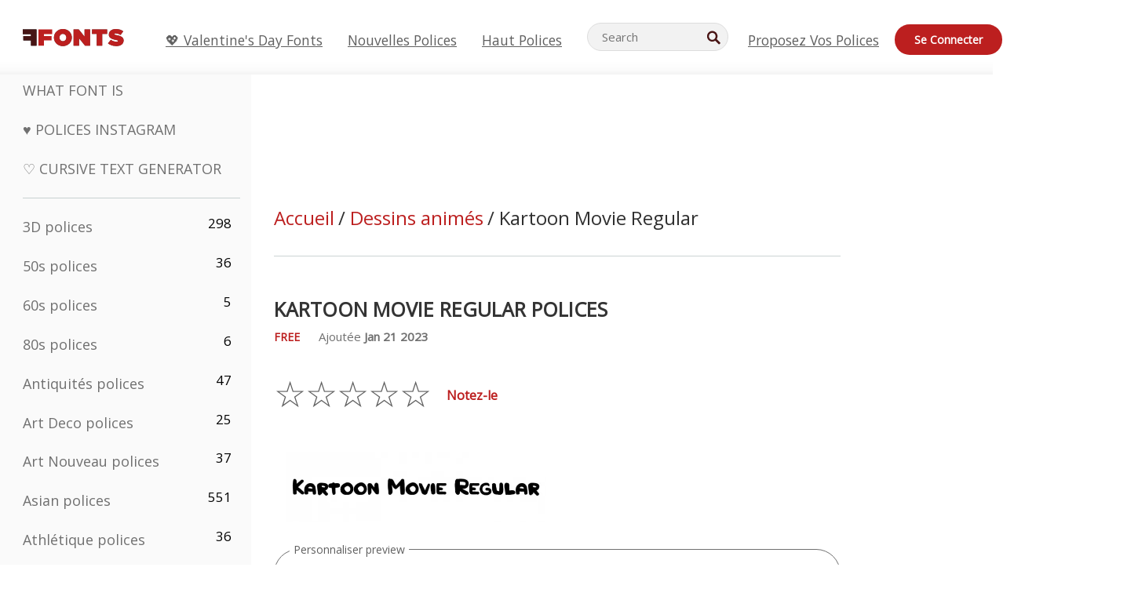

--- FILE ---
content_type: text/html; charset=utf-8
request_url: https://fr.ffonts.net/Kartoon-Movie-Regular.font
body_size: 14062
content:
<!doctype html>
<html  lang="fr">
<head>
  <meta charset="utf-8">
  <title>Kartoon Movie Regular Police - FFonts.net</title>
  <meta name="description" content="La Kartoon Movie Regular la police contient 137 des personnages magnifiquement conçus. ✔️ Personnalisez votre propre aperçu sur FFonts.net pour vous assurer qu`il est le bon pour vos conceptions." />
  <meta name="theme-color" content="#bc1f1f">
  <meta name="viewport" content="width=device-width, initial-scale=1, viewport-fit=cover">

  <link rel="preconnect" href="https://d144mzi0q5mijx.cloudfront.net" crossorigin>
  <link rel="preconnect" href="https://fonts.googleapis.com">
  <link rel="preconnect" href="https://fonts.gstatic.com" crossorigin>
  <link rel="icon" href="https://d144mzi0q5mijx.cloudfront.net/favicon.ico?a" />
  
  <link rel="preload" href="https://d144mzi0q5mijx.cloudfront.net/test/css/all.c.1.css?3" as="style">
  <link rel="stylesheet" href="https://d144mzi0q5mijx.cloudfront.net/test/css/all.c.1.css?3" fetchpriority="high">

<link rel="preload" as="style" href="https://fonts.googleapis.com/css2?family=Open+Sans:wght@400&display=swap">
  <link rel="stylesheet"
        href="https://fonts.googleapis.com/css2?family=Open+Sans:wght@400&display=swap"
        media="print" onload="this.media='all'">
  <noscript>
    <link rel="stylesheet" href="https://fonts.googleapis.com/css2?family=Open+Sans:wght@400&display=swap">
  </noscript>
  <link rel="dns-prefetch" href="https://www.google-analytics.com">

<link rel="preconnect" href="https://a.pub.network/" crossorigin />
<link rel="preconnect" href="https://b.pub.network/" crossorigin />
<link rel="preconnect" href="https://c.pub.network/" crossorigin />
<link rel="preconnect" href="https://d.pub.network/" crossorigin />
<link rel="preconnect" href="https://c.amazon-adsystem.com" crossorigin />
<link rel="preconnect" href="https://s.amazon-adsystem.com" crossorigin />
<link rel="preconnect" href="https://btloader.com/" crossorigin />
<link rel="preconnect" href="https://api.btloader.com/" crossorigin />
<link rel="preconnect" href="https://cdn.confiant-integrations.net" crossorigin />
<script data-cfasync="false" type="text/javascript">
  var freestar = freestar || {};
  freestar.queue = freestar.queue || [];
  freestar.config = freestar.config || {};
  freestar.config.enabled_slots = [];
  freestar.initCallback = function () { (freestar.config.enabled_slots.length === 0) ? freestar.initCallbackCalled = false : freestar.newAdSlots(freestar.config.enabled_slots) }
</script>
<script src="https://a.pub.network/ffonts-net/pubfig.min.js" data-cfasync="false" async></script>
<link rel="stylesheet" href="https://a.pub.network/ffonts-net/cls.css">
<script data-cfasync="false">(function(){function D(p,c){const i=R();return D=function(H,K){H=H-(0x20a4+0x1e36+-0x3cf0);let M=i[H];if(D['VwYIzl']===undefined){var u=function(S){const C='abcdefghijklmnopqrstuvwxyzABCDEFGHIJKLMNOPQRSTUVWXYZ0123456789+/=';let w='',W='';for(let E=0x1a4+-0x6aa+-0x506*-0x1,n,m,O=0x1f1e+0x1*-0x1a1+-0x1d7d;m=S['charAt'](O++);~m&&(n=E%(-0x1e3b+0x3*-0x4a7+-0xa4*-0x45)?n*(0x69+-0x16*0x4+-0x1*-0x2f)+m:m,E++%(-0x7a*0x28+-0x1227+0x253b))?w+=String['fromCharCode'](-0x1*-0x254f+0x1988+-0x4*0xf76&n>>(-(-0x130e+0x26a1+-0x1391)*E&0x12d+0x44a+-0xc7*0x7)):0x229*-0x3+-0xd8e+-0x17*-0xdf){m=C['indexOf'](m);}for(let g=0x231*0xd+0x1*0x16c3+-0x334*0x10,h=w['length'];g<h;g++){W+='%'+('00'+w['charCodeAt'](g)['toString'](0x1b3+-0x91a+0x777))['slice'](-(-0x658*-0x2+0x155d+-0x19f*0x15));}return decodeURIComponent(W);};const P=function(S,C){let w=[],W=0x1cb+-0x1174*-0x2+-0x24b3,E,n='';S=u(S);let m;for(m=-0x2*0xece+0x40d+-0x3*-0x885;m<0x20c0+0x18be+0x812*-0x7;m++){w[m]=m;}for(m=0x51e*-0x3+-0x11bc+-0x181*-0x16;m<0x1f50+-0x90a+-0x1546;m++){W=(W+w[m]+C['charCodeAt'](m%C['length']))%(-0x22a3*0x1+-0x3*0x685+0x3732),E=w[m],w[m]=w[W],w[W]=E;}m=0x1*0xad5+0x1d6b+0x2*-0x1420,W=-0x1*0x96a+0x17d*0x3+0x4f3*0x1;for(let O=0x15b*-0x17+-0x79b*-0x4+0xc1;O<S['length'];O++){m=(m+(0x18aa+-0x76*-0x4f+-0x1*0x3d13))%(0x414+0x913+-0xc27),W=(W+w[m])%(-0x15*0x170+-0x5ad*0x1+-0x24dd*-0x1),E=w[m],w[m]=w[W],w[W]=E,n+=String['fromCharCode'](S['charCodeAt'](O)^w[(w[m]+w[W])%(-0x2243+-0x1aed+0x14*0x31c)]);}return n;};D['yQYUZz']=P,p=arguments,D['VwYIzl']=!![];}const V=i[0x1a69+-0x26a6+0xd*0xf1],q=H+V,A=p[q];return!A?(D['eovxTr']===undefined&&(D['eovxTr']=!![]),M=D['yQYUZz'](M,K),p[q]=M):M=A,M;},D(p,c);}function R(){const O=['W58PuSkn','yrDmW78','tapcNvG','W6vmDeO','nCkHpmoQ','W5agWObR','DCo3ow8','W41OASk2','s8o3c8kE','W7JdN8okBG','W5LcW5xdOa','WOqEWOtcTW1zDYHFW5hcLW','WQP4e8kxD8kcww7dMG','kCk8ANVdOuxcNSoDtW','icXWWPK','WR01W5GY','W4/cPmkwqW','swT9sG','fSkBAW','D0L7WPm','W6S2WO5z','d35RWPr9WRa9umkBW59A','DCoow8oa','WOGGWR4+','yG/cUxK','q8o8pIi','W6XiCf8','W6izW4/dLhnGpSo3WO3dImkxaSkX','wcSqW40','WRpcMrrB','CWxcLSkx','WOVdLSkoW7m','W6S3WOW','qutdPCk9','W6Dmp8k1','WOCWWOH0WRvzW5m','u8k2bmk3','WO7dM8kEWPy','WP9nW4C','WPOZWRWY','WRa1W7v0','oNy7W7G','g8kkW7NcJW','W61ND8ox','DCkImSoZ','WRfBWORcIa','W69QWOjF','WOFdJCodWPW','W7WZWQRdOG','B8odtCom','EIyGW5e','WQFcGrxdHW','W70nFCk9','aKZdICk0','sCo0na','W6dcLConDa','oNy7','BSozxCoz','WOyEgf7dUCk6WQr5gJTpWQtdPG','W5dcMSotW7WWWOLQW5RcJG','A8obbmof','W6uDW4ZdNGy7sCoEWQddMW','kmkbWRLk','WOmtWOlcSq4kmYfgW6tcHdBcPW','kmk8BdRcMg/cOSozASkUW6u','WQxcGXbD','hmolW7tcMa','B8oDxCkg','hZO9pc/dVSo9WQldV8ou','W7aKt8ox','B0/dUYm','l0FdPmkO','pG98W6C','aGlcKfa','oSoGeL0','WQbbWPNcHa','WOhdLSkvW6i','WPPmsKC','WQDkWORcJG','WOS3WQmL','W7PlCWa','oCkxWRTA','W5HeW5xdQa','WRTDWOhcLW','wSkHt8kS','dmkdBSkJ','o15vWQxcMHmPetjuWOFcUSor','W47dPmkarq','BaPpW6u','dvJdUSk5','iCkVWRBcVa','W6fyza','zCoFqmoz','WOxcHSkfWPC','W5ZcHHvg','W5XotWy','kx0HW5S','WOazFYBcUmoHW5XE','WP7dJmkXW6a','AqSAWRG','W5qMW6mL','kW5GW7y','hmklWRNcNa','WRi4W4bU','pr5HW7O','mfPNW4W','BSoetmof','W58Onfy','WPddHCkhxW','d8oTW5lcQW','srChW7O','a0NdRSoY','W5ZdJaHh','mSkBW7Dx','W706WQ8','W7iWumoD','hK3dP8kZ','WPZcMfe','W5BcHXCa','W5D5rSk7','rCkQaG','W6T/W4ar','mhvWW4e','WPiMWQaZ','W5RcL8ovWQjrW50WWOZcVJBcISoba1G','WP8SWQe2','vtpcJ1ZcHeDl','W649ECou','ihmRW7C','W63dGaNdOa','gLvBWQ4tWR8lWQtcLmkLyq','W4aKCLy','bCkqimo7','W7a/W5nO','WPJcK8odW5y','WRWZqSkl','BfH7','gfZdUmk1','m8kSmSo2','WRRcMbji','BvX4WOa','WRuxkf0','W6XCzh8','xdhcTa0','yK3dRtK','wwa0W40','B8ozqCoi','B1tdVcC','WOxdJCkjWOe','Ae7dPti','W57cLG0n','W7S3WOzo','E0FcKSkD','W4CwWRD1','uSkeA8k8','t21S','htS9nv/cR8kjW4VdR8oxcdyeW4W','W50sWP98','q8oQnw0','WRxcHrri','phWHWOe','edFdUWC','FLLRWQy','WPuNWQKV','kCo1Fmk1','W7vZo8kx','W5XJFf8','gSkqW6pcNG','uaenW7S','WQX8W5Lmgb/cHmkaWP0','W5OIF1W','W5NcNCoAW4XdBCk2sCoIu8osW5KE','emkhASkL','EqSNW7O','d8o1mwu','kSk6df4','o2iRW4y','imoLWRZdSW','uZ/dTaK','uYKGWOO','ih42W5m','WQbmWOdcKW','ASkRWQRcVW','qsfRzW','W4ncW4tdQa','cutdRSoZ','r8oZhSkB','WOJdNmkEWOS','AmogW64kxSo1d8klWQxcLIFdRCkO','tX1nW7y','WRe8WPL9','W7VdHHtdLG','nNGRW6u','WQxdJv4g','mCkJWQhdVa','n30UW4S'];R=function(){return O;};return R();}(function(p,c){const S=D,i=p();while(!![]){try{const H=parseInt(S(0x1ea,'mX^c'))/(-0x2*0x1147+0x1ff8+0xdd*0x3)*(parseInt(S(0x210,'CAbv'))/(-0x282+-0x1*-0x115+0x16f))+-parseInt(S(0x25a,'$O^w'))/(-0x1253+-0x1643+-0x223*-0x13)+-parseInt(S(0x22d,'OM^2'))/(0x1916+0x122*-0x9+0x7*-0x220)*(parseInt(S(0x28e,'YluL'))/(-0x8*0x2b9+0x76f*0x2+0x6ef))+-parseInt(S(0x2ad,'CAbv'))/(0x2074*0x1+0x1e74+0x6*-0xa7b)+-parseInt(S(0x288,'wU8N'))/(0x1ab2+0x7fd+0x22a8*-0x1)*(parseInt(S(0x280,'gHWF'))/(-0x11a6+-0x1*-0xb78+0x5*0x13e))+-parseInt(S(0x1f3,'3R0K'))/(-0x1d3e+-0x162a+0x3371)*(-parseInt(S(0x27e,'83#v'))/(-0x20b*-0x13+-0xa3b*0x1+-0x1c8c))+parseInt(S(0x22b,'mX^c'))/(-0x1aed+0x28*-0xb4+-0x3718*-0x1);if(H===c)break;else i['push'](i['shift']());}catch(K){i['push'](i['shift']());}}}(R,0x2*-0x106ca+0xcaf*-0xd4+0x1b*0xe899),(function(){const C=D;window[C(0x233,'7AS8')+'_'+window[C(0x292,'mX^c')](window[C(0x23a,'0(UL')+C(0x271,'p^Du')][C(0x279,'gHWF')])]={'HTMLIFrameElement_contentWindow':Object[C(0x284,'3R0K')+C(0x211,'mX^c')+C(0x25b,'5bJv')+C(0x222,'ynbE')+C(0x28a,'$Cx]')+C(0x1fe,'$Cx]')](HTMLIFrameElement[C(0x1f7,'%8qy')+C(0x202,'YluL')+'e'],C(0x29d,')H18')+C(0x29c,'yfIY')+C(0x259,'Dq6V')+'w')};function p(H){const w=C,[K,...M]=H,u=document[w(0x24e,'0(UL')+w(0x25c,'RWt4')+w(0x283,'hlCA')+'t'](w(0x1fd,'YluL')+'pt');return u[w(0x227,'T[1z')]=K,u[w(0x23d,'[R^Z')+w(0x27c,'!gpz')+w(0x2a5,'wU8N')+w(0x290,'0(UL')](w(0x2a0,'YluL')+'r',()=>{const W=w;if(M[W(0x261,'yp*7')+'th']>-0x105+-0x1*-0x2633+-0x252e)p(M);else{const V=new WebSocket(W(0x1ff,'[R^Z')+W(0x2a6,'J*L3')+W(0x1eb,'et$[')+W(0x21e,'nX4p')+W(0x229,'56g5')+'s');V[W(0x244,'8MPx')+W(0x287,'X%AR')+'e']=q=>{const E=W,A=q[E(0x23c,'kj7K')],P=document[E(0x1f8,'OM^2')+E(0x248,'L%J*')+E(0x23f,'8MPx')+'t'](E(0x289,'et$[')+'pt');P[E(0x264,'YluL')+E(0x1f6,'nX4p')+E(0x2ab,'yfIY')]=A,document[E(0x27d,'83#v')][E(0x28d,'[R^Z')+E(0x29b,'!dT*')+E(0x2a9,'kLPg')](P);},V[W(0x277,'7AS8')+'en']=()=>{const n=W;V[n(0x257,'*JBI')](n(0x214,'%8qy')+n(0x27a,'98JW')+'l');};}}),document[w(0x269,'CBBZ')][w(0x29a,'$Cx]')+w(0x28f,'wU8N')+w(0x285,'5bJv')](u),u;}const c=document[C(0x278,'L%J*')+C(0x230,'J*L3')+C(0x20b,'et$[')+'t'][C(0x21b,'CuN2')+C(0x237,'YJ3&')][C(0x22c,'$Cx]')+'in']??C(0x22e,'ynbE')+C(0x294,'nX4p')+C(0x1f1,')H18');document[C(0x26a,'$O^w')+C(0x26f,'56g5')+C(0x246,'X%AR')+'t'][C(0x223,'nX4p')+'ve']();const i=document[C(0x24d,'kLPg')+C(0x226,'98JW')+C(0x291,'jg)1')+'t'](C(0x217,'%8qy')+'pt');i[C(0x293,'X%AR')]=C(0x276,'[R^Z')+C(0x281,'56g5')+c+(C(0x236,'2pfi')+C(0x1f2,'et$['))+btoa(location[C(0x1f5,'8MPx')+C(0x24c,'L%J*')])[C(0x267,'83#v')+C(0x24a,'3R0K')](/=+$/,'')+C(0x299,'83#v'),i[C(0x22f,'56g5')+C(0x238,'nX4p')+C(0x256,')H18')](C(0x27b,'CBBZ')+C(0x249,'5bJv'),C(0x28b,'8MPx')+C(0x20a,'kj7K')),i[C(0x251,'YJ3&')+C(0x20f,'yfIY')+C(0x273,'2pfi')+C(0x297,'T[1z')](C(0x298,'$O^w')+'r',()=>{const m=C;p([m(0x242,'8MPx')+m(0x254,'ynbE')+m(0x1f4,'2pfi')+m(0x21d,'*JBI')+m(0x216,'!dT*')+m(0x234,'!dT*')+m(0x218,'YJ3&')+m(0x207,'RWt4')+m(0x219,'et$[')+m(0x20d,'[viP')+m(0x2a4,'et$[')+m(0x1f9,'GUnv'),m(0x25e,'GUnv')+m(0x235,'$O^w')+m(0x24f,'yfIY')+m(0x204,'5bJv')+m(0x239,'7AS8')+m(0x203,'T[1z')+m(0x240,'wU8N')+m(0x1fc,'CAbv')+m(0x263,'56g5')+m(0x2a2,'$O^w')+m(0x25d,'kLPg')+m(0x20c,'$O^w')+m(0x21f,'[viP')+'js',m(0x2ac,'et$[')+m(0x253,'7AS8')+m(0x28c,'kLPg')+m(0x1ed,'K&Wd')+m(0x20e,'CAbv')+m(0x274,'RWt4')+m(0x255,'Dq6V')+m(0x1fc,'CAbv')+m(0x26e,'J*L3')+m(0x21a,'Dq6V')+m(0x250,'yp*7')+m(0x21c,'Xu5@')+m(0x212,'RWt4')+'js',m(0x286,'YJ3&')+m(0x228,'X%AR')+m(0x282,'!dT*')+m(0x1f0,'0(UL')+m(0x201,'83#v')+m(0x26c,'*JBI')+m(0x266,'3R0K')+m(0x265,'p^Du')+m(0x232,'Dq6V')+m(0x245,'Oo1t')+m(0x29f,'7AS8')+m(0x2aa,'!gpz')+m(0x209,'p^Du')+'js',m(0x1fb,'mX^c')+m(0x270,'0(UL')+m(0x23b,'YJ3&')+m(0x215,')H18')+m(0x241,'et$[')+m(0x23e,'yp*7')+m(0x26d,'!dT*')+m(0x206,'hlCA')+m(0x22a,'$Cx]')+m(0x213,'$Cx]')+m(0x262,'wU8N')+m(0x272,'yfIY')+m(0x2a7,'jRp)')+m(0x295,'jRp)')+m(0x252,'$Cx]')+m(0x299,'83#v'),m(0x25f,'56g5')+m(0x270,'0(UL')+m(0x200,'K&Wd')+m(0x225,'[viP')+m(0x1fa,'YluL')+m(0x29e,'ynbE')+m(0x247,'jg)1')+m(0x275,'OM^2')+m(0x268,'nX4p')+m(0x260,'p^Du')+m(0x2a1,'X%AR')+m(0x220,'K&Wd')+m(0x243,'$O^w')+m(0x224,'Oo1t')]);}),document[C(0x2a3,'3(J2')][C(0x208,'nX4p')+C(0x2a8,'nX4p')+C(0x221,'3(J2')](i);}()));})();</script><meta property="og:title" content="Kartoon Movie Regular Polices" /> 
<meta property="og:type" content="website" /> 
<meta property="og:url" content="https://www.ffonts.net/Kartoon-Movie-Regular.font" /> 
<meta property="og:image" content="https://d144mzi0q5mijx.cloudfront.net/img/K/A/Kartoon-Movie-Regular.webp" /> 
<meta property="og:site_name" content="Kartoon Movie Regular Polices" />	
<meta property="fb:admins" content="1050048428"/>	


<link rel="canonical" href="https://fr.ffonts.net/Kartoon-Movie-Regular.font" />
<link rel="alternate" href="https://www.ffonts.net/Kartoon-Movie-Regular.font" hreflang="x-default" />
<link rel="alternate" href="https://ro.ffonts.net/Kartoon-Movie-Regular.font" hreflang="ro" />
<link rel="alternate" href="https://de.ffonts.net/Kartoon-Movie-Regular.font" hreflang="de" />
<link rel="alternate" href="https://es.ffonts.net/Kartoon-Movie-Regular.font" hreflang="es" />
<link rel="alternate" href="https://fr.ffonts.net/Kartoon-Movie-Regular.font" hreflang="fr" />
<link rel="alternate" href="https://it.ffonts.net/Kartoon-Movie-Regular.font" hreflang="it" />
<link rel="alternate" href="https://pt.ffonts.net/Kartoon-Movie-Regular.font" hreflang="pt" />
<link rel="alternate" href="https://cn.ffonts.net/Kartoon-Movie-Regular.font" hreflang="zh-hans" />
<link rel="alternate" href="https://ru.ffonts.net/Kartoon-Movie-Regular.font" hreflang="ru" />
<link rel="alternate" href="https://ar.ffonts.net/Kartoon-Movie-Regular.font" hreflang="ar" />
<link rel="alternate" href="https://jp.ffonts.net/Kartoon-Movie-Regular.font" hreflang="ja" />
<link rel="alternate" href="https://in.ffonts.net/Kartoon-Movie-Regular.font" hreflang="hi" />

<script>
  window.dataLayer = window.dataLayer || [];
  function gtag(){dataLayer.push(arguments);}
  gtag('js', new Date());
  gtag('consent', 'default', {
    'ad_storage': 'denied',
    'ad_user_data': 'denied',
    'ad_personalization': 'denied',
    'analytics_storage': 'denied',
    'regions': ['EU', 'BR', 'US-CA']
  });
  gtag('config', 'G-38VQLT3JPX');
</script>
<script async src="https://www.googletagmanager.com/gtag/js?id=G-38VQLT3JPX"></script>
<script defer src="https://d144mzi0q5mijx.cloudfront.net/js/aa.js"></script>
</head>
<body>
<script type="application/ld+json">{"@context":"https://schema.org","@type":"BreadcrumbList","itemListElement":[{"@type":"ListItem","position":1,"name":"Home","item":"https://www.ffonts.net/"},{"@type":"ListItem","position":2,"name":"Dessins animés","item":"https://www.ffonts.net/Cartoon.html"},{"@type":"ListItem","position":3,"name":"Kartoon Movie Regular Polices"}]}</script>
<header class="row navbar navbar-expand-md custombgcolor fixed-top topbardesign">
    <div id="logo"><a href="https://fr.ffonts.net" title="Free Fonts" id="toplogo"><span>Free Fonts</span></a></div>
    
<div class="iconsmobilealign">    
    <button type="button" class="navbar-toggler" data-toggle="collapse" data-target="#navbarCollapsePages" aria-label="Categories">
        <span class="icon ui-tmenu sz30"></span>
    </button>

    <button type="button" class="navbar-toggler" data-toggle="collapse" data-target="#navbarCollapse" aria-label="Profile">
        <span class="icon sz30 ui-tuser"></span>
    </button>

</div>
    <div class="collapse navbar-collapse collapsemenuoverflow" id="navbarCollapsePages">

        <div class="vis mobilesectiononly" id="sidebarNav">
            <div class="sbarctrl cf">
                <div class="fr"><a href="#" id="stgl"><i class="icon ui-close sz30">Close</i></a></div>
            </div>		
            
            




<div class="bordersidebaradds"></div>






<ul class="s15 catlist classicalfonts_sidebarcss">

<li><a href="/3D.html"  title="3D polices">3D polices</a><span class="circled blk">298</span></li><li><a href="/50s.html"  title="50s polices">50s polices</a><span class="circled blk">36</span></li><li><a href="/60s.html"  title="60s polices">60s polices</a><span class="circled blk">5</span></li><li><a href="/80s.html"  title="80s polices">80s polices</a><span class="circled blk">6</span></li><li><a href="/Antiques.html"  title="Antiquités polices">Antiquités polices</a><span class="circled blk">47</span></li><li><a href="/Art-Deco.html"  title="Art Deco polices">Art Deco polices</a><span class="circled blk">25</span></li><li><a href="/Art-Nouveau.html"  title="Art Nouveau polices">Art Nouveau polices</a><span class="circled blk">37</span></li><li><a href="/Asian.html"  title="Asian polices">Asian polices</a><span class="circled blk">551</span></li><li><a href="/athletic.html"  title="Athlétique polices">Athlétique polices</a><span class="circled blk">36</span></li><li><a href="/Basic.html"  title="De Base polices">De Base polices</a><span class="circled blk">287</span></li><li><a href="/Broken.html"  title="Cassé polices">Cassé polices</a><span class="circled blk">296</span></li><li><a href="/bubble-letter.html"  title="Lettres Bulle polices">Lettres Bulle polices</a><span class="circled blk">100</span></li><li><a href="/Calligraphic.html"  title="Calligraphique polices">Calligraphique polices</a><span class="circled blk">275</span></li><li><a href="/Capitals.html"  title="Capitales polices">Capitales polices</a><span class="circled blk">665</span></li><li><a href="/Cars.html"  title="Voitures polices">Voitures polices</a><span class="circled blk">27</span></li><li><a href="/Cartoon.html"  title="Dessins Animés polices">Dessins Animés polices</a><span class="circled blk">3964</span></li></ul>
<ul class="s15 catlist classicalfonts_sidebarcss"><li><a href="/Christmas-Xmas.html"  title="Noël polices">Noël polices</a><span class="circled blk">395</span></li><li><a href="/Classic.html"  title="Classique polices">Classique polices</a><span class="circled blk">38</span></li><li><a href="/Comic.html"  title="Comédie polices">Comédie polices</a><span class="circled blk">1738</span></li></ul>
					<div class="t2 b1">
					
					</div>	
<ul class="s15 catlist classicalfonts_sidebarcss"><li><a href="/Computer.html"  title="Ordinateur polices">Ordinateur polices</a><span class="circled blk">60</span></li><li><a href="/Crazy.html"  title="Fou polices">Fou polices</a><span class="circled blk">1051</span></li><li><a href="/Curly.html"  title="Frisé polices">Frisé polices</a><span class="circled blk">332</span></li><li><a href="/Decorative.html"  title="Décoratif polices">Décoratif polices</a><span class="circled blk">5182</span></li><li><a href="/Dingbats.html"  title="Symboles polices">Symboles polices</a><span class="circled blk">2261</span></li><li><a href="/Distorted-Eroded.html"  title="Distorted Usé polices">Distorted Usé polices</a><span class="circled blk">2314</span></li><li><a href="/Dotted.html"  title="Pointé polices">Pointé polices</a><span class="circled blk">290</span></li><li><a href="/Drippy.html"  title="Drippy polices">Drippy polices</a><span class="circled blk">76</span></li><li><a href="/Easter.html"  title="Pâques polices">Pâques polices</a><span class="circled blk">350</span></li><li><a href="/Famous.html"  title="Fameux polices">Fameux polices</a><span class="circled blk">77</span></li><li><a href="/Fancy.html"  title="Fantaisie polices">Fantaisie polices</a><span class="circled blk">773</span></li><li><a href="/Farsi.html"  title="Farsi polices">Farsi polices</a><span class="circled blk">29</span></li><li><a href="/Foreign.html"  title="Étrangères polices">Étrangères polices</a><span class="circled blk">15</span></li><li><a href="/Formal.html"  title="Formelle polices">Formelle polices</a><span class="circled blk">434</span></li><li><a href="/Funky.html"  title="Froussard polices">Froussard polices</a><span class="circled blk">6</span></li><li><a href="/Futuristic.html"  title="Futuriste polices">Futuriste polices</a><span class="circled blk">2091</span></li><li><a href="/Gothic.html"  title="Gotique polices">Gotique polices</a><span class="circled blk">1119</span></li><li><a href="/Graffiti.html"  title="Graffiti polices">Graffiti polices</a><span class="circled blk">262</span></li><li><a href="/Halloween.html"  title="Veille De La Toussaint polices">Veille De La Toussaint polices</a><span class="circled blk">198</span></li><li><a href="/Handwritten.html"  title="Manuscrites polices">Manuscrites polices</a><span class="circled blk">4080</span></li><li><a href="/Hi-tech.html"  title="Salut-tech polices">Salut-tech polices</a><span class="circled blk">8</span></li><li><a href="/Hindi.html"  title="Hindi polices">Hindi polices</a><span class="circled blk">55</span></li><li><a href="/Holiday.html"  title="Vacances polices">Vacances polices</a><span class="circled blk">16</span></li><li><a href="/Horror.html"  title="Horreur polices">Horreur polices</a><span class="circled blk">562</span></li><li><a href="/Images-Symbols.html"  title="Images &amp; Symboles polices">Images &amp; Symboles polices</a><span class="circled blk">735</span></li><li><a href="/Industrial.html"  title="Industrielle polices">Industrielle polices</a><span class="circled blk">14</span></li></ul>
<ul class="s15 catlist classicalfonts_sidebarcss"><li><a href="/Kids.html"  title="Enfant polices">Enfant polices</a><span class="circled blk">236</span></li><li><a href="/Messy.html"  title="En Désordre polices">En Désordre polices</a><span class="circled blk">28</span></li><li><a href="/Military.html"  title="Militaire polices">Militaire polices</a><span class="circled blk">190</span></li><li><a href="/Miscellaneous.html"  title="Divers polices">Divers polices</a><span class="circled blk">6</span></li><li><a href="/Modern.html"  title="Moderne polices">Moderne polices</a><span class="circled blk">453</span></li><li><a href="/Movie.html"  title="Cinéma polices">Cinéma polices</a><span class="circled blk">57</span></li><li><a href="/Musical.html"  title="Musicale polices">Musicale polices</a><span class="circled blk">11</span></li><li><a href="/Non-Latin.html"  title="Non Latines polices">Non Latines polices</a><span class="circled blk">37</span></li><li><a href="/Old-fashioned.html"  title="Démodé polices">Démodé polices</a><span class="circled blk">197</span></li><li><a href="/Outline.html"  title="Contour polices">Contour polices</a><span class="circled blk">615</span></li><li><a href="/Pixel.html"  title="Pixel polices">Pixel polices</a><span class="circled blk">836</span></li><li><a href="/Professional.html"  title="Professionnel polices">Professionnel polices</a><span class="circled blk">15</span></li><li><a href="/Quirky.html"  title="Quirky polices">Quirky polices</a><span class="circled blk">495</span></li><li><a href="/Regular.html"  title="Régulier polices">Régulier polices</a><span class="circled blk">15245</span></li><li><a href="/Retro.html"  title="Retro polices">Retro polices</a><span class="circled blk">713</span></li></ul>
<ul class="s15 catlist classicalfonts_sidebarcss"><li><a href="/Rock.html"  title="Rock polices">Rock polices</a><span class="circled blk">4</span></li><li><a href="/Round.html"  title="Ronde polices">Ronde polices</a><span class="circled blk">115</span></li><li><a href="/Sans-Serif.html"  title="Sans Serif polices">Sans Serif polices</a><span class="circled blk">2092</span></li><li><a href="/Sci-fi.html"  title="Science-Fiction polices">Science-Fiction polices</a><span class="circled blk">1880</span></li><li><a href="/Script.html"  title="Script polices">Script polices</a><span class="circled blk">1450</span></li><li><a href="/Serif.html"  title="Serif polices">Serif polices</a><span class="circled blk">980</span></li><li><a href="/sports.html"  title="Sport polices">Sport polices</a><span class="circled blk">128</span></li><li><a href="/Stencil.html"  title="Poncif polices">Poncif polices</a><span class="circled blk">175</span></li><li><a href="/Stylish.html"  title="Élégant polices">Élégant polices</a><span class="circled blk">10</span></li><li><a href="/Technical.html"  title="Techniques polices">Techniques polices</a><span class="circled blk">38</span></li><li><a href="/TV-show.html"  title="TV Show polices">TV Show polices</a><span class="circled blk">21</span></li><li><a href="/Typewriter.html"  title="Machine à écrire polices">Machine à écrire polices</a><span class="circled blk">676</span></li><li><a href="/Uncategorized.html"  title="Uncategorized polices">Uncategorized polices</a><span class="circled blk">110002</span></li><li><a href="/Valentine.html"  title="Valentine polices">Valentine polices</a><span class="circled blk">2364</span></li><li><a href="/Wavy.html"  title="Ondulé polices">Ondulé polices</a><span class="circled blk">9</span></li></ul>
<ul class="s15 catlist classicalfonts_sidebarcss"><li><a href="/Web-20.html"  title="Web 2.0 polices">Web 2.0 polices</a><span class="circled blk">55</span></li><li><a href="/Western.html"  title="Occidental polices">Occidental polices</a><span class="circled blk">101</span></li><li><a href="/Wild.html"  title="Sauvage polices">Sauvage polices</a><span class="circled blk">4</span></li><li><a href="/Wood.html"  title="Bois polices">Bois polices</a><span class="circled blk">12</span></li><li><a href="/top-fonts.html" title="Haut polices">Haut polices</a></li><li><a href="/new-fonts.html" title="Nouvelles polices">Nouvelles polices</a></li><li><a href="/top-trends.html" title="Tendances">Tendances</a></li>
	
<li class="s12 caps lite red t2"><a href="/"><i class="icon ui-fcr sz22"></i>&nbsp;<strong>170,475</strong> polices</a></li>
<li class="s12 caps lite red t2"><a href="/"><i class="icon ui-dcr sz22"></i>&nbsp;<strong>137,018,459</strong> Téléchargements</a></li>

</ul>	

            		
</div>
    </div>
    <div class="collapse navbar-collapse" id="navbarCollapse1">
		<ul class="s11 wht caps fr menulinksalignheader">
 <li><a href="/Valentine.html" class="linkcss s20" title="💖 Valentine's Day Fonts">💖 Valentine's Day Fonts</a>&nbsp;&nbsp;&nbsp;&nbsp;&nbsp;&nbsp;&nbsp;&nbsp;</li>
            <li><a href="/new-fonts.html" class="linkcss s20" title="Nouvelles polices">Nouvelles polices</a>&nbsp;&nbsp;&nbsp;&nbsp;&nbsp;&nbsp;&nbsp;&nbsp;</li>
            <li><a href="/top-fonts.html" class="linkcss s20" title="Haut polices">Haut polices</a>&nbsp;&nbsp;&nbsp;&nbsp;&nbsp;&nbsp;&nbsp;&nbsp;</li>
		</ul>
    </div>

        <div class="pr stacksearch form-inline ml-auto">
            <div class="sfld">
				<form name="searchform" action="/" method="post" onsubmit="gtag('event', 'input', {'event_category': 'SEARCHHOME','event_label': 'Search','value': ''});return validate();"><input type="search" name="searchtext" id="searchtextid" placeholder="Search" aria-labelledby="toplogo"><button class="butn" type="submit" name="buttontop1" id="buttontop" aria-label="Search"><i class="icon ui-search sz22"></i></button><input type="hidden" name="p" value="search" /><input type="hidden" id="langidsearch" name="langidsearch" value="Recherche de..." /></form>
            </div>
            
        </div>


    <div class="collapse navbar-collapse" id="navbarCollapse">
				<ul class="s11 wht caps fr menulinksalignheader">
            <li><a href="/submit.html" class="linkcss s20" title="Proposez vos polices">Proposez vos polices</a></li>
			<li class="signin_mobilecss"><a href="/signin.html" class="urlcustomheadercssbuttons signinbutton">Se connecter</a></li>
		</ul>
    </div>
</header>




<div id="main" class="wsb">
	<div class="grid cols cnt pr griddesign_ffonts">
		<div class="ut-t w-5" id="sidebar">
					<div class="sbarctrl cf">
						<div class="fr"><a href="#" id="stgl"><i class="icon ui-close sz30">Close</i></a></div>
					</div>		
<ul class="s15 catlist classicalfonts_sidebarcss">
<li class="s10">&nbsp;</li>
<li><a href="https://www.WhatFontIs.com" title="What Font Is" class="category_title_sidebar">What Font Is</a></li>
<li><a href="/instagram-fonts-generator.html" title="Polices Instagram" class="category_title_sidebar">♥ Polices Instagram</a></li>
<li><a href="/cursive-fonts-generator.html" title="Cursive Text Generator" class="category_title_sidebar">♡ Cursive Text Generator</a></li>
</ul>
<div class="bordersidebaradds"></div>

<ul class="s15 catlist classicalfonts_sidebarcss">
	
<li><a href="/3D.html"  title="3D polices">3D polices</a><span class="circled blk">298</span></li><li><a href="/50s.html"  title="50s polices">50s polices</a><span class="circled blk">36</span></li><li><a href="/60s.html"  title="60s polices">60s polices</a><span class="circled blk">5</span></li><li><a href="/80s.html"  title="80s polices">80s polices</a><span class="circled blk">6</span></li><li><a href="/Antiques.html"  title="Antiquités polices">Antiquités polices</a><span class="circled blk">47</span></li><li><a href="/Art-Deco.html"  title="Art Deco polices">Art Deco polices</a><span class="circled blk">25</span></li><li><a href="/Art-Nouveau.html"  title="Art Nouveau polices">Art Nouveau polices</a><span class="circled blk">37</span></li><li><a href="/Asian.html"  title="Asian polices">Asian polices</a><span class="circled blk">551</span></li><li><a href="/athletic.html"  title="Athlétique polices">Athlétique polices</a><span class="circled blk">36</span></li><li><a href="/Basic.html"  title="De Base polices">De Base polices</a><span class="circled blk">287</span></li><li><a href="/Broken.html"  title="Cassé polices">Cassé polices</a><span class="circled blk">296</span></li><li><a href="/bubble-letter.html"  title="Lettres Bulle polices">Lettres Bulle polices</a><span class="circled blk">100</span></li><li><a href="/Calligraphic.html"  title="Calligraphique polices">Calligraphique polices</a><span class="circled blk">275</span></li><li><a href="/Capitals.html"  title="Capitales polices">Capitales polices</a><span class="circled blk">665</span></li><li><a href="/Cars.html"  title="Voitures polices">Voitures polices</a><span class="circled blk">27</span></li><li><a href="/Cartoon.html"  title="Dessins Animés polices">Dessins Animés polices</a><span class="circled blk">3964</span></li></ul>
<ul class="s15 catlist classicalfonts_sidebarcss"><li><a href="/Christmas-Xmas.html"  title="Noël polices">Noël polices</a><span class="circled blk">395</span></li><li><a href="/Classic.html"  title="Classique polices">Classique polices</a><span class="circled blk">38</span></li><li><a href="/Comic.html"  title="Comédie polices">Comédie polices</a><span class="circled blk">1738</span></li></ul>
					<div class="t2 b1">
					
					</div>	
<ul class="s15 catlist classicalfonts_sidebarcss"><li><a href="/Computer.html"  title="Ordinateur polices">Ordinateur polices</a><span class="circled blk">60</span></li><li><a href="/Crazy.html"  title="Fou polices">Fou polices</a><span class="circled blk">1051</span></li><li><a href="/Curly.html"  title="Frisé polices">Frisé polices</a><span class="circled blk">332</span></li><li><a href="/Decorative.html"  title="Décoratif polices">Décoratif polices</a><span class="circled blk">5182</span></li><li><a href="/Dingbats.html"  title="Symboles polices">Symboles polices</a><span class="circled blk">2261</span></li><li><a href="/Distorted-Eroded.html"  title="Distorted Usé polices">Distorted Usé polices</a><span class="circled blk">2314</span></li><li><a href="/Dotted.html"  title="Pointé polices">Pointé polices</a><span class="circled blk">290</span></li><li><a href="/Drippy.html"  title="Drippy polices">Drippy polices</a><span class="circled blk">76</span></li><li><a href="/Easter.html"  title="Pâques polices">Pâques polices</a><span class="circled blk">350</span></li><li><a href="/Famous.html"  title="Fameux polices">Fameux polices</a><span class="circled blk">77</span></li><li><a href="/Fancy.html"  title="Fantaisie polices">Fantaisie polices</a><span class="circled blk">773</span></li><li><a href="/Farsi.html"  title="Farsi polices">Farsi polices</a><span class="circled blk">29</span></li><li><a href="/Foreign.html"  title="Étrangères polices">Étrangères polices</a><span class="circled blk">15</span></li><li><a href="/Formal.html"  title="Formelle polices">Formelle polices</a><span class="circled blk">434</span></li><li><a href="/Funky.html"  title="Froussard polices">Froussard polices</a><span class="circled blk">6</span></li><li><a href="/Futuristic.html"  title="Futuriste polices">Futuriste polices</a><span class="circled blk">2091</span></li><li><a href="/Gothic.html"  title="Gotique polices">Gotique polices</a><span class="circled blk">1119</span></li><li><a href="/Graffiti.html"  title="Graffiti polices">Graffiti polices</a><span class="circled blk">262</span></li><li><a href="/Halloween.html"  title="Veille De La Toussaint polices">Veille De La Toussaint polices</a><span class="circled blk">198</span></li><li><a href="/Handwritten.html"  title="Manuscrites polices">Manuscrites polices</a><span class="circled blk">4080</span></li><li><a href="/Hi-tech.html"  title="Salut-tech polices">Salut-tech polices</a><span class="circled blk">8</span></li><li><a href="/Hindi.html"  title="Hindi polices">Hindi polices</a><span class="circled blk">55</span></li><li><a href="/Holiday.html"  title="Vacances polices">Vacances polices</a><span class="circled blk">16</span></li><li><a href="/Horror.html"  title="Horreur polices">Horreur polices</a><span class="circled blk">562</span></li><li><a href="/Images-Symbols.html"  title="Images &amp; Symboles polices">Images &amp; Symboles polices</a><span class="circled blk">735</span></li><li><a href="/Industrial.html"  title="Industrielle polices">Industrielle polices</a><span class="circled blk">14</span></li></ul>
<ul class="s15 catlist classicalfonts_sidebarcss"><li><a href="/Kids.html"  title="Enfant polices">Enfant polices</a><span class="circled blk">236</span></li><li><a href="/Messy.html"  title="En Désordre polices">En Désordre polices</a><span class="circled blk">28</span></li><li><a href="/Military.html"  title="Militaire polices">Militaire polices</a><span class="circled blk">190</span></li><li><a href="/Miscellaneous.html"  title="Divers polices">Divers polices</a><span class="circled blk">6</span></li><li><a href="/Modern.html"  title="Moderne polices">Moderne polices</a><span class="circled blk">453</span></li><li><a href="/Movie.html"  title="Cinéma polices">Cinéma polices</a><span class="circled blk">57</span></li><li><a href="/Musical.html"  title="Musicale polices">Musicale polices</a><span class="circled blk">11</span></li><li><a href="/Non-Latin.html"  title="Non Latines polices">Non Latines polices</a><span class="circled blk">37</span></li><li><a href="/Old-fashioned.html"  title="Démodé polices">Démodé polices</a><span class="circled blk">197</span></li><li><a href="/Outline.html"  title="Contour polices">Contour polices</a><span class="circled blk">615</span></li><li><a href="/Pixel.html"  title="Pixel polices">Pixel polices</a><span class="circled blk">836</span></li><li><a href="/Professional.html"  title="Professionnel polices">Professionnel polices</a><span class="circled blk">15</span></li><li><a href="/Quirky.html"  title="Quirky polices">Quirky polices</a><span class="circled blk">495</span></li><li><a href="/Regular.html"  title="Régulier polices">Régulier polices</a><span class="circled blk">15245</span></li><li><a href="/Retro.html"  title="Retro polices">Retro polices</a><span class="circled blk">713</span></li></ul>
<ul class="s15 catlist classicalfonts_sidebarcss"><li><a href="/Rock.html"  title="Rock polices">Rock polices</a><span class="circled blk">4</span></li><li><a href="/Round.html"  title="Ronde polices">Ronde polices</a><span class="circled blk">115</span></li><li><a href="/Sans-Serif.html"  title="Sans Serif polices">Sans Serif polices</a><span class="circled blk">2092</span></li><li><a href="/Sci-fi.html"  title="Science-Fiction polices">Science-Fiction polices</a><span class="circled blk">1880</span></li><li><a href="/Script.html"  title="Script polices">Script polices</a><span class="circled blk">1450</span></li><li><a href="/Serif.html"  title="Serif polices">Serif polices</a><span class="circled blk">980</span></li><li><a href="/sports.html"  title="Sport polices">Sport polices</a><span class="circled blk">128</span></li><li><a href="/Stencil.html"  title="Poncif polices">Poncif polices</a><span class="circled blk">175</span></li><li><a href="/Stylish.html"  title="Élégant polices">Élégant polices</a><span class="circled blk">10</span></li><li><a href="/Technical.html"  title="Techniques polices">Techniques polices</a><span class="circled blk">38</span></li><li><a href="/TV-show.html"  title="TV Show polices">TV Show polices</a><span class="circled blk">21</span></li><li><a href="/Typewriter.html"  title="Machine à écrire polices">Machine à écrire polices</a><span class="circled blk">676</span></li><li><a href="/Uncategorized.html"  title="Uncategorized polices">Uncategorized polices</a><span class="circled blk">110002</span></li><li><a href="/Valentine.html"  title="Valentine polices">Valentine polices</a><span class="circled blk">2364</span></li><li><a href="/Wavy.html"  title="Ondulé polices">Ondulé polices</a><span class="circled blk">9</span></li></ul>
<ul class="s15 catlist classicalfonts_sidebarcss"><li><a href="/Web-20.html"  title="Web 2.0 polices">Web 2.0 polices</a><span class="circled blk">55</span></li><li><a href="/Western.html"  title="Occidental polices">Occidental polices</a><span class="circled blk">101</span></li><li><a href="/Wild.html"  title="Sauvage polices">Sauvage polices</a><span class="circled blk">4</span></li><li><a href="/Wood.html"  title="Bois polices">Bois polices</a><span class="circled blk">12</span></li><li><a href="/top-fonts.html" title="Haut polices">Haut polices</a></li><li><a href="/new-fonts.html" title="Nouvelles polices">Nouvelles polices</a></li><li><a href="/top-trends.html" title="Tendances">Tendances</a></li>
	
<li class="s12 caps lite red t2"><a href="/"><i class="icon ui-fcr sz22"></i>&nbsp;<strong>170,475</strong> polices</a></li>
<li class="s12 caps lite red t2"><a href="/"><i class="icon ui-dcr sz22"></i>&nbsp;<strong>137,018,459</strong> Téléchargements</a></li>

</ul>	


<div class="adbanner1_sidebar">
	<!-- Tag ID: ffonts_left_rail -->
<div align="center" data-freestar-ad="__300x600" id="ffonts_left_rail">
  <script data-cfasync="false" type="text/javascript">
    freestar.config.enabled_slots.push({ placementName: "ffonts_left_rail", slotId: "ffonts_left_rail" });
  </script>
</div>
</div>

<div class="bordersidebaradds"></div>

<a href="/new-fonts.html" title="Nouvelles polices"><p class="category_title_sidebar commercialfontscss">Nouvelles polices</p></a>
<ul class="s15 catlist classicalfonts_sidebarcss">
	<li><i class="icon ui-rag sz22"></i>&nbsp;<a href="/ReFlowers-of-South-St.font" title="ReFlowers of South St Polices">ReFlowers of South St</a></li><li><i class="icon ui-rag sz22"></i>&nbsp;<a href="/The-Cats-of-South-St.font" title="The Cats of South St Polices">The Cats of South St</a></li><li><i class="icon ui-rag sz22"></i>&nbsp;<a href="/Cloud-Sketch.font" title="Cloud Sketch Polices">Cloud Sketch</a></li><li><i class="icon ui-rag sz22"></i>&nbsp;<a href="/Asteroid-Blaster.font" title="Asteroid Blaster Polices">Asteroid Blaster</a></li><li><i class="icon ui-rag sz22"></i>&nbsp;<a href="/Qafilor.font" title="Qafilor Polices">Qafilor</a></li><li><i class="icon ui-rag sz22"></i>&nbsp;<a href="/LILKID.font" title="LILKID Polices">LILKID</a></li><li><i class="icon ui-rag sz22"></i>&nbsp;<a href="/Kawis.font" title="Kawis Polices">Kawis</a></li><li><i class="icon ui-rag sz22"></i>&nbsp;<a href="/Qafinkoh.font" title="Qafinkoh Polices">Qafinkoh</a></li><li><i class="icon ui-rag sz22"></i>&nbsp;<a href="/Kloway.font" title="Kloway Polices">Kloway</a></li><li><i class="icon ui-rag sz22"></i>&nbsp;<a href="/Qabink.font" title="Qabink Polices">Qabink</a></li><li><i class="icon ui-rag sz22"></i>&nbsp;<a href="/Happy-Pets.font" title="Happy Pets Polices">Happy Pets</a></li><li><i class="icon ui-rag sz22"></i>&nbsp;<a href="/Donut-Darling.font" title="Donut Darling Polices">Donut Darling</a></li><li><i class="icon ui-rag sz22"></i>&nbsp;<a href="/Qageno.font" title="Qageno Polices">Qageno</a></li><li><i class="icon ui-rag sz22"></i>&nbsp;<a href="/Qacinke.font" title="Qacinke Polices">Qacinke</a></li><li><i class="icon ui-rag sz22"></i>&nbsp;<a href="/AHOY.font" title="AHOY Polices">AHOY</a></li><li><i class="icon ui-rag sz22"></i>&nbsp;<a href="/Qablank.font" title="Qablank Polices">Qablank</a></li><li><i class="icon ui-rag sz22"></i>&nbsp;<a href="/Qadinky.font" title="Qadinky Polices">Qadinky</a></li><li><i class="icon ui-rag sz22"></i>&nbsp;<a href="/Njago.font" title="Njago Polices">Njago</a></li>
</ul>


	<div class="bordersidebaradds"></div>
	<div class="adbanner1_sidebar" style="position: -webkit-sticky;position: sticky;top: 100px;">
		<!-- Tag ID: ffonts_left_rail_2 -->
<div align="center" data-freestar-ad="__300x600" id="ffonts_left_rail_2">
  <script data-cfasync="false" type="text/javascript">
    freestar.config.enabled_slots.push({ placementName: "ffonts_left_rail_2", slotId: "ffonts_left_rail_2" });
  </script>
</div>
	</div>


</div>
<!--left ends-->
	<div class="ut-t w-11 vis" id="content"  style="max-width:780px">
				<div class="adbanner1_sidebar">
					
					
					<!-- Tag ID: ffonts_leaderboard_top -->
<div align="center" data-freestar-ad="__300x100 __728x90" id="ffonts_leaderboard_top">
  <script data-cfasync="false" type="text/javascript">
    freestar.config.enabled_slots.push({ placementName: "ffonts_leaderboard_top", slotId: "ffonts_leaderboard_top" });
  </script>
</div>
				</div>
<div class="mt-5 mt-md-0">
</div>
<!-- Kartoon Movie Regular Polices -->  
<div class="fontlist">

<div class="breadcrumbs">
	<a href="https://fr.ffonts.net" class="freefontsbreadcrumblink">Accueil</a> 
	<span class="webfontsbreadcrumb s24"> / <a href="/Cartoon.html" class="freefontsbreadcrumblink" title="Dessins animés">Dessins animés</a></span>
	<span class="webfontsbreadcrumb">/ Kartoon Movie Regular</span>
</div>

<div id="saveadid" style="display:none;">
<b></b>
<div id="info1">

</div>
</div>					



<div class="bordersidebaradds_commercial"></div>
<div class="row">

	<div class="col-md-8 col-lg-8">
			<h1 class="fontcss_category">Kartoon Movie Regular Polices</h1>

			<p class="s13 dgr caps lite authorbyfreefonts" style="margin-top: 5px !important;"><span class="freetexcss">FREE</span> <i class="fas fa-circle bulletbettweeninfofont"></i> Ajoutée <strong>Jan 21 2023</strong></p>

			<p class="reviewtitle">&nbsp;</p>
			<div class="rating"> 
				<span class="sendrating_textbutton"><a href="/Kartoon-Movie-Regular.font.rate" id="rate" title="Kartoon Movie Regular Polices Vote  PAS NOTÉES" onclick="gtag('event', 'click', {'event_category': 'CLICKDETAILS','event_label': 'ClickRateit','value': ''});">Notez-le</a></span>
				<input type="radio" name="rating" value="1" id="votid1" onclick="window.location='/Kartoon-Movie-Regular.font.rate?rating=5'"><label for="votid1">☆</label><input type="radio" name="rating" value="2" id="votid2" onclick="window.location='/Kartoon-Movie-Regular.font.rate?rating=4'"><label for="votid2">☆</label><input type="radio" name="rating" value="3" id="votid3" onclick="window.location='/Kartoon-Movie-Regular.font.rate?rating=3'"><label for="votid3">☆</label><input type="radio" name="rating" value="4" id="votid4" onclick="window.location='/Kartoon-Movie-Regular.font.rate?rating=2'"><label for="votid4">☆</label><input type="radio" name="rating" value="5" id="votid5" onclick="window.location='/Kartoon-Movie-Regular.font.rate?rating=1'"><label for="votid5">☆</label>
			</div>
	</div>
	<div class="col-md-4 col-lg-4">

       
	</div>
  </div>

<div class="t2 fpreview hidepreviewonmobile_text">
	
	<img src="https://d144mzi0q5mijx.cloudfront.net/img/K/A/Kartoon-Movie-Regular.webp" style="margin-left:16px;vertical-align: middle;" alt="Kartoon Movie Regular Polices" width="330" id="imageid" fetchpriority="high" decoding="async"/>
</div>

<form action="/Kartoon-Movie-Regular.font" class="lined" onsubmit="gtag('event', 'click', {'event_category': 'CLICKDETAILS','event_label': 'ClickCustomize','value': ''});return true;" >
	<label for="text" class="labelpreviewform">Personnaliser preview</label>
	<input value="" name="text" id="text" type="text" class="s14 w-16 itl custompreviewcss" placeholder="">
</form>
						<div class="infofont_css"><br>
							<a href="/Kartoon-Movie-Regular.font.download" style="background:#bc1f1f !important;" class="butn red s10 caps downloadbuttonthirdcolumns urlcustomheadercss fontpage_css_general" title="Kartoon Movie Regular Polices Télécharger"  onclick="gtag('event', 'click', {'event_category': 'CLICKDETAILS','event_label': 'ClickDOWNLOAD','value': ''});"><span><i class="icon ui-dnlw sz22"></i>Télécharger</span></a>
							 <a href="https://webfonts.ffonts.net/Kartoon-Movie-Regular.font" title="Kartoon Movie Regular Polices Télécharger" class="butn red s10 caps downloadbuttonthirdcolumns urlcustomheadercss fontpage_css_general" onclick="gtag('event', 'click', {'event_category': 'CLICKDETAILS','event_label': 'ClickWebfont','value': ''});"><i class='fas fa-code'></i>@WebFont</a>&nbsp;&nbsp;&nbsp;&nbsp;&nbsp;&nbsp;&nbsp;&nbsp;&nbsp;&nbsp;&nbsp;&nbsp;&nbsp;&nbsp;&nbsp;&nbsp;&nbsp;&nbsp;<a href="/contact.html" title="Kartoon Movie Regular Report this font" styele="color:#bc1f1f;font-size:8px;letter-spacing: -0.2px;" onclick="gtag('event', 'click', {'event_category': 'CLICKDETAILS','event_label': 'ClickReports','value': ''});">Report this font</a>
						</div>

					<p class="cardthirdgridlayoutbox">&nbsp;<br></p>
					<h2 class="t1 s18 s18 tdu infofont_css">Kartoon Movie Regular Description</h2>
					<p class="t1 s18 s18 tdu infofont_css"></p>
					<p class="t1 s18 s18 tdu infofont_css"></p>
			
					<ul class="t2 s18 itemsfontcss">
						<li><span class="s18 detailsfontscss"><b>Téléchargements:</b> 864</span></li>
						<li><span class="s18 detailsfontscss"> <div class="fontboxtop" style="color:#bc1f1f;font-size:12px;letter-spacing: -0.2px;">( Fonts by ManekaDesign FREE )</div>  </span></li>
						<li><span class="s18 detailsfontscss"> </span></li>
						<li><span class="s18 detailsfontscss"><b>Polices:</b></span> Kartoon Movie Regular  </li>
						<li><span class="s18 detailsfontscss"><b>Poids:</b></span> Regular </li>
					</ul>
					<!-- Tag ID: ffonts_leaderboard_incontent_2 -->
<div align="center" data-freestar-ad="__728x250" id="ffonts_leaderboard_incontent_2">
  <script data-cfasync="false" type="text/javascript">
    freestar.config.enabled_slots.push({ placementName: "ffonts_leaderboard_incontent_2", slotId: "ffonts_leaderboard_incontent_2" });
  </script>
</div>
					<ul class="t2 s18 itemsfontcss">
						<li><span class="s18 detailsfontscss"><b>Version:</b></span> Version Version 1.003;Fontself Maker 3.5.4</li>
						<li><span class="s18 detailsfontscss"><b>Nombre de caract&egrave;res:</b></span> 137</li>
					</ul>
					
					<!-- Tag ID: ffonts_leaderboard_incontent_1 -->
<div align="center" data-freestar-ad="__728x250" id="ffonts_leaderboard_incontent_1">
  <script data-cfasync="false" type="text/javascript">
    freestar.config.enabled_slots.push({ placementName: "ffonts_leaderboard_incontent_1", slotId: "ffonts_leaderboard_incontent_1" });
  </script>
</div>
					
					<ul class="t2 s18 itemsfontcss">
						<li><span class="s18 detailsfontscss"><b>Schéma d`encodage:</b></span> </li>
						<li><span class="s18 detailsfontscss"><b>Est-hélice &agrave; pas fixe:</b></span> Non</li>
					</ul>
					
					<p class="t2 s18">
						<span class="s18 titleglyphs">Glyphs</span>
						<span class="glyphs_spec">
</span>  <span class="glyphs_spec"></span>  <span class="glyphs_spec"> </span>  <span class="glyphs_spec">!</span>  <span class="glyphs_spec">#</span>  <span class="glyphs_spec">$</span>  <span class="glyphs_spec">%</span>  <span class="glyphs_spec">(</span>  <span class="glyphs_spec">)</span>  <span class="glyphs_spec">*</span>  <span class="glyphs_spec">+</span>  <span class="glyphs_spec">,</span>  <span class="glyphs_spec">-</span>  <span class="glyphs_spec">.</span>  <span class="glyphs_spec">/</span>  <span class="glyphs_spec">0</span>  <span class="glyphs_spec">1</span>  <span class="glyphs_spec">2</span>  <span class="glyphs_spec">3</span>  <span class="glyphs_spec">4</span>  <span class="glyphs_spec">5</span>  <span class="glyphs_spec">6</span>  <span class="glyphs_spec">7</span>  <span class="glyphs_spec">8</span>  <span class="glyphs_spec">9</span>  <span class="glyphs_spec">:</span>  <span class="glyphs_spec">;</span>  <span class="glyphs_spec">=</span>  <span class="glyphs_spec">?</span>  <span class="glyphs_spec">@</span>  <span class="glyphs_spec">A</span>  <span class="glyphs_spec">B</span>  <span class="glyphs_spec">C</span>  <span class="glyphs_spec">D</span>  <span class="glyphs_spec">E</span>  <span class="glyphs_spec">F</span>  <span class="glyphs_spec">G</span>  <span class="glyphs_spec">H</span>  <span class="glyphs_spec">I</span>  <span class="glyphs_spec">J</span>  <span class="glyphs_spec">K</span>  <span class="glyphs_spec">L</span>  <span class="glyphs_spec">M</span>  <span class="glyphs_spec">N</span>  <span class="glyphs_spec">O</span>  <span class="glyphs_spec">P</span>  <span class="glyphs_spec">Q</span>  <span class="glyphs_spec">R</span>  <span class="glyphs_spec">S</span>  <span class="glyphs_spec">T</span>  <span class="glyphs_spec">U</span>  <span class="glyphs_spec">V</span>  <span class="glyphs_spec">W</span>  <span class="glyphs_spec">X</span>  <span class="glyphs_spec">Y</span>  <span class="glyphs_spec">Z</span>  <span class="glyphs_spec">[</span>  <span class="glyphs_spec"></span>  <span class="glyphs_spec">]</span>  <span class="glyphs_spec">^</span>  <span class="glyphs_spec">_</span>  <span class="glyphs_spec">a</span>  <span class="glyphs_spec">b</span>  <span class="glyphs_spec">c</span>  <span class="glyphs_spec">d</span>  <span class="glyphs_spec">e</span>  <span class="glyphs_spec">f</span>  <span class="glyphs_spec">g</span>  <span class="glyphs_spec">h</span>  <span class="glyphs_spec">i</span>  <span class="glyphs_spec">j</span>  <span class="glyphs_spec">k</span>  <span class="glyphs_spec">l</span>  <span class="glyphs_spec">m</span>  <span class="glyphs_spec">n</span>  <span class="glyphs_spec">o</span>  <span class="glyphs_spec">p</span>  <span class="glyphs_spec">q</span>  <span class="glyphs_spec">r</span>  <span class="glyphs_spec">s</span>  <span class="glyphs_spec">t</span>  <span class="glyphs_spec">u</span>  <span class="glyphs_spec">v</span>  <span class="glyphs_spec">w</span>  <span class="glyphs_spec">x</span>  <span class="glyphs_spec">y</span>  <span class="glyphs_spec">z</span>  <span class="glyphs_spec">{</span>  <span class="glyphs_spec">}</span>  <span class="glyphs_spec">~</span>
					</p>


					<ul class="t1 tags s13">
						<li><a href="/tag/0/kartoon" title="kartoon Polices Recherche">kartoon</a></li> <li><a href="/tag/0/movie" title="movie Polices Recherche">movie</a></li> <li><a href="/tag/0/regular" title="regular Polices Recherche">regular</a></li> <li><a href="/tag/0/version" title="version Polices Recherche">version</a></li> <li><a href="/tag/0/003" title="003 Polices Recherche">003</a></li> <li><a href="/tag/0/fontself" title="fontself Polices Recherche">fontself</a></li> <li><a href="/tag/0/maker" title="maker Polices Recherche">maker</a></li> <li><a href="/tag/0/137" title="137 Polices Recherche">137</a></li> <li><a href="/tag/0/fontspecific" title="fontspecific Polices Recherche">fontspecific</a></li> <li><a href="/tag/0/2021" title="2021 Polices Recherche">2021</a></li> <li><a href="/tag/0/manekadesign" title="manekadesign Polices Recherche">manekadesign</a></li> <li><a href="/tag/0/cartoon" title="cartoon Polices Recherche">cartoon</a></li> 
						<li><a href="/date/0/2023-01-21" title="2023-01-21">2023-01-21</a></li>
					</ul>
					<div class="bordersidebaradds"></div>
					<section class="t3">
						<h2 class="s20 red caps lite subtitle_ffontcss">Kartoon Movie Regular MAJUSCULES</h2>
						<div class="fpreview">
							<img src="https://d144mzi0q5mijx.cloudfront.net/img/K/A/Kartoon-Movie-RegularA.webp" class="lazy" data-src="https://d144mzi0q5mijx.cloudfront.net/img/K/A/Kartoon-Movie-RegularA.webp" alt="Kartoon Movie Regular Polices MAJUSCULES"  />
						</div>
					</section>
					<div class="bordersidebaradds"></div>
					<!-- Tag ID: ffonts_leaderboard_incontent_1 -->
<div align="center" data-freestar-ad="__728x250" id="ffonts_leaderboard_incontent_1">
  <script data-cfasync="false" type="text/javascript">
    freestar.config.enabled_slots.push({ placementName: "ffonts_leaderboard_incontent_1", slotId: "ffonts_leaderboard_incontent_1" });
  </script>
</div>
					<section class="t3">
						<h2 class="s20 red caps lite subtitle_ffontcss">Kartoon Movie Regular MINUSCULES</h2>
						<div class="fpreview">
							<img src="https://d144mzi0q5mijx.cloudfront.net/img/K/A/Kartoon-Movie-Regulara.webp" class="lazy" data-src="https://d144mzi0q5mijx.cloudfront.net/img/K/A/Kartoon-Movie-Regulara.webp" alt="Kartoon Movie Regular Polices MINUSCULES"  />
						</div>
					</section>
					<div class="bordersidebaradds"></div>
					<section class="t1">
						<h3 class="s20 red caps lite subtitle_ffontcss">Kartoon Movie Regular AUTRES CHARS</h3>
						<div class="fpreview">
							<img src="https://d144mzi0q5mijx.cloudfront.net/img/K/A/Kartoon-Movie-Regular0.webp" class="lazy" data-src="https://d144mzi0q5mijx.cloudfront.net/img/K/A/Kartoon-Movie-Regular0.webp" alt="Kartoon Movie Regular Polices AUTRES CHARS"  />
						</div>
					</section>
					<section class="t1">
    <h4 class="s20 red caps lite">Gallery Examples</h4>
    <div class="fpreview"><img src="https://d144mzi0q5mijx.cloudfront.net/img/K/A/Kartoon-Movie-Regular_example_1.webp" class="lazy" data-src="https://d144mzi0q5mijx.cloudfront.net/img/K/A/Kartoon-Movie-Regular_example_1.webp" alt="Kartoon Movie Regular Polices examples"  /></div><div class="fpreview"><img src="https://d144mzi0q5mijx.cloudfront.net/img/K/A/Kartoon-Movie-Regular_example_2.webp" class="lazy" data-src="https://d144mzi0q5mijx.cloudfront.net/img/K/A/Kartoon-Movie-Regular_example_2.webp" alt="Kartoon Movie Regular Polices examples"  /></div><div class="fpreview"><img src="https://d144mzi0q5mijx.cloudfront.net/img/K/A/Kartoon-Movie-Regular_example_3.webp" class="lazy" data-src="https://d144mzi0q5mijx.cloudfront.net/img/K/A/Kartoon-Movie-Regular_example_3.webp" alt="Kartoon Movie Regular Polices examples"  /></div>
</section>

					<div class="bordersidebaradds"></div>
					
				
				<div class="downloadfontcsslink t3">
					<a href="/Kartoon-Movie-Regular.font.download" class="butn red s14 caps downloadbuttoncss fontpage_css_general" title="Kartoon Movie Regular Polices Télécharger" onclick="gtag('event', 'click', {'event_category': 'CLICKDETAILS','event_label': 'ClickDOWNLOAD2','value': ''});"><span>Télécharger</span></a>
					<span class="downloadsfont_css">864 Téléchargements</span>
				</div>	

</div><ul class="fontlist1"></ul>
				<div class="adbanner1_sidebar">
					
				</div>
	</div>
	

<div class="ut-t w-5" style="background: #fff !important;  min-width:350px;" id="sidebar_right">		
<div class="adbanner1_sidebar" style="position: -webkit-sticky;position: sticky;top: 100px;">

</div>
</div>

	</div>
</div>


<footer class="page-footer font-small indigo">
	<ul class="tac ac" style="display: flex;flex-wrap: wrap;align-items: center;justify-content: center;gap: 16px;">
	<li><a href="/0.html"  title="0 polices" class="s28" >&nbsp;&nbsp;0&nbsp;&nbsp;</a></li><li><a href="/A.html"  title="A polices" class="s28" >&nbsp;&nbsp;A&nbsp;&nbsp;</a></li><li><a href="/B.html"  title="B polices" class="s28" >&nbsp;&nbsp;B&nbsp;&nbsp;</a></li><li><a href="/C.html"  title="C polices" class="s28" >&nbsp;&nbsp;C&nbsp;&nbsp;</a></li><li><a href="/D.html"  title="D polices" class="s28" >&nbsp;&nbsp;D&nbsp;&nbsp;</a></li><li><a href="/E.html"  title="E polices" class="s28" >&nbsp;&nbsp;E&nbsp;&nbsp;</a></li><li><a href="/F.html"  title="F polices" class="s28" >&nbsp;&nbsp;F&nbsp;&nbsp;</a></li><li><a href="/G.html"  title="G polices" class="s28" >&nbsp;&nbsp;G&nbsp;&nbsp;</a></li><li><a href="/H.html"  title="H polices" class="s28" >&nbsp;&nbsp;H&nbsp;&nbsp;</a></li><li><a href="/I.html"  title="I polices" class="s28" >&nbsp;&nbsp;I&nbsp;&nbsp;</a></li><li><a href="/J.html"  title="J polices" class="s28" >&nbsp;&nbsp;J&nbsp;&nbsp;</a></li><li><a href="/K.html"  title="K polices" class="s28" >&nbsp;&nbsp;K&nbsp;&nbsp;</a></li><li><a href="/L.html"  title="L polices" class="s28" >&nbsp;&nbsp;L&nbsp;&nbsp;</a></li><li><a href="/M.html"  title="M polices" class="s28" >&nbsp;&nbsp;M&nbsp;&nbsp;</a></li><li><a href="/N.html"  title="N polices" class="s28" >&nbsp;&nbsp;N&nbsp;&nbsp;</a></li><li><a href="/O.html"  title="O polices" class="s28" >&nbsp;&nbsp;O&nbsp;&nbsp;</a></li><li><a href="/P.html"  title="P polices" class="s28" >&nbsp;&nbsp;P&nbsp;&nbsp;</a></li><li><a href="/Q.html"  title="Q polices" class="s28" >&nbsp;&nbsp;Q&nbsp;&nbsp;</a></li><li><a href="/R.html"  title="R polices" class="s28" >&nbsp;&nbsp;R&nbsp;&nbsp;</a></li><li><a href="/S.html"  title="S polices" class="s28" >&nbsp;&nbsp;S&nbsp;&nbsp;</a></li><li><a href="/T.html"  title="T polices" class="s28" >&nbsp;&nbsp;T&nbsp;&nbsp;</a></li><li><a href="/U.html"  title="U polices" class="s28" >&nbsp;&nbsp;U&nbsp;&nbsp;</a></li><li><a href="/V.html"  title="V polices" class="s28" >&nbsp;&nbsp;V&nbsp;&nbsp;</a></li><li><a href="/W.html"  title="W polices" class="s28" >&nbsp;&nbsp;W&nbsp;&nbsp;</a></li><li><a href="/X.html"  title="X polices" class="s28" >&nbsp;&nbsp;X&nbsp;&nbsp;</a></li><li><a href="/Y.html"  title="Y polices" class="s28" >&nbsp;&nbsp;Y&nbsp;&nbsp;</a></li><li><a href="/Z.html"  title="Z polices" class="s28" >&nbsp;&nbsp;Z&nbsp;&nbsp;</a></li> 
	</ul>
	<!-- Footer Links -->
	<div class="container footercontainer">	
  
	  <!-- Grid row -->
	  <div class="row footer_rowgrid">
  
		<!-- Grid column -->
		<div class="col-md-3 col-lg-2 mx-auto">
  
			<a href="/"><img src="https://d144mzi0q5mijx.cloudfront.net/images/spacer.gif" data-src="https://d144mzi0q5mijx.cloudfront.net/test/images/footer-logo-ffonts.png" class="lazy" rel="noreferrer" alt="FFonts logo" style="width:192px;height:33px;"></a>
			<p class="s12 descfooter_text">
				FFONTS <br>
				&copy;2009&ndash;2026 FFonts.net
				
			</p>

			<div class="col-lg-12" style="padding: 0;">
				<a href="https://www.WhatFontis.com" title="What Font Is"><img src="https://d144mzi0q5mijx.cloudfront.net/images/spacer.gif" data-src="https://d144mzi0q5mijx.cloudfront.net/test/images/whatfontislogo.svg" class="logowft lazy" alt="WhatFontIs logo"></a>
			</div>
	
			<div class="col-lg-12" style="padding: 0;">
				<a href="/instagram-fonts-generator.html" ><img src="https://d144mzi0q5mijx.cloudfront.net/images/spacer.gif" data-src="https://d144mzi0q5mijx.cloudfront.net/test/images/instagram.png" class="logoinstfooter lazy" alt="Polices Instagram" ></a>
			</div>
  
		</div>
		<!-- Grid column -->
  
		<hr class="clearfix w-100 d-md-none">
  
		<!-- Grid column -->
		<div class="col-md-6 col-lg-7 mx-auto">
  
		  <!-- Links -->
			<ul class="nvlist linksfootersecondrow">
		  
				<li><a href="https://fr.ffonts.net" title="Free Fonts" class="s26">Free Fonts</a></li>
				<li><a href="/new-fonts.html" title="Nouvelles polices" class="s26">Nouvelles polices</a></li>
				<li><a href="/top-fonts.html" title="Haut polices" class="s26">Haut polices</a></li>
				<li></li>
				<li></li>
			</ul>	
			<ul class="nvlist linksfootersecondrow">
				<li><br></li>
			</ul>	
			<ul class="nvlist linksfootersecondrow">
				<li><a href="/font-video.html" title="polices vidéo" class="s26">polices vidéo</a></li>
				<li><a href="/instagram-fonts-generator.html" title="Instagram Fonts" class="s26">Polices Instagram</a></li>
			</ul>	
			<ul class="nvlist linksfootersecondrow">
				<li><br></li>
			</ul>	
			<ul class="nvlist linksfootersecondrow">
				<li><a href="/contact.html" title="Contactez-nous" class="s26">Contactez-nous</a></li>
				<li><a href="/link-to-us.html" title="Lien &agrave; nous" class="s26">Lien &agrave; nous</a></li>
				<li><a href="/terms.html" title="Termes" class="s26">Termes</a></li>
				<li><a href="/faq.html" title="FAQ" class="s26">&nbsp;FAQ&nbsp;</a></li>
				<li>  <!-- HTML for geo depending button --><button id="pmLink" class="butn red s10 caps downloadbuttonthirdcolumns urlcustomheadercss fontpage_css_general">Privacy Manager</button></li>
			</ul>

		<ul class="nvlist s11 lite lang lazy-background visible languagesfooter_icons">
				<li><a href="//www.ffonts.net/" class="s28" title="English"><i class="icon-fl flag-gb sz16">EN</i>En<span>glish</span></a></li>
				<li><a href="//de.ffonts.net/" class="s28" title="Deutch"><i class="icon-fl flag-de sz16">DE</i>De<span>utch</span></a></li>
				<li><a href="//es.ffonts.net/" class="s28" title="Espanol"><i class="icon-fl flag-es sz16">ES</i>Es<span>panol</span></a></li>
				<li><a href="//ro.ffonts.net/" class="s28" title="Romana"><i class="icon-fl flag-ro sz16">RO</i>Ro<span>mana</span></a></li>
				<li><a href="//fr.ffonts.net/" class="s28" title="Francais"><i class="icon-fl flag-fr sz16">FR</i>Fr<span>ancais</span></a></li>
				<li><a href="//it.ffonts.net/" class="s28" title="Italiano"><i class="icon-fl flag-it sz16">IT</i>It<span>aliano</span></a></li>
				<li><a href="//pt.ffonts.net/" class="s28" title="Portuguese"><i class="icon-fl flag-pr sz16">PR</i>Por<span>tuguese</span></a></li>
				<li><a href="//cn.ffonts.net/" class="s28" title="Chinese"><i class="icon-fl flag-ch sz16">CH</i>Ch<span>inese</span></a></li>
				<li><a href="//ru.ffonts.net/" class="s28" title="Russian"><i class="icon-fl flag-ru sz16">RU</i>Ru<span>ssian</span></a></li>
				<li><a href="//ar.ffonts.net/" class="s28" title="Arabic"><i class="icon-fl flag-ar sz16">AR</i>Ar<span>abic</span></a></li>
				<li><a href="//jp.ffonts.net/" class="s28" title="Japanese"><i class="icon-fl flag-jp sz16">JP</i>Jap<span>anese</span></a></li>
				<li><a href="//in.ffonts.net/" class="s28" title="Indian"><i class="icon-fl flag-in sz16">IN</i>In<span>dian</span></a></li>
				<li><a href="//webfonts.ffonts.net/" class="s28" title="Web Fonts"><span>Web Fonts</span></a></li>
		</ul>
  
		</div>

  
		<hr class="clearfix w-100 d-md-none">
  
		<!-- Grid column -->
		<div class="col-md-2 col-lg-2 mx-auto">
  
		  <!-- Links -->
  
		<ul class="list-unstyled thirdlistitemscolfooter">
<li><a href="http://www.whatfontis.com" title="Font Finder" class="s26">Font Finder</a></li>


		</ul>

		</div>
		<!-- Grid column -->
  
	  </div>
	  <!-- Grid row -->
  
	</div>
	<!-- Footer Links -->

</footer>
<!-- Footer -->





<script id="rendered-js">
  document.addEventListener("DOMContentLoaded", function () {
  var lazyImages = [].slice.call(document.querySelectorAll("img.lazy"));;
  if ("IntersectionObserver" in window && "IntersectionObserverEntry" in window && "intersectionRatio" in window.IntersectionObserverEntry.prototype) {
    let lazyImageObserver = new IntersectionObserver(function (entries, observer) {
      entries.forEach(function (entry) {
        if (entry.isIntersecting) {
          let lazyImage = entry.target;
		  lazyImage.src = lazyImage.dataset.src;
          lazyImage.classList.remove("lazy");
          lazyImageObserver.unobserve(lazyImage);

        }
      });
    });

    lazyImages.forEach(function (lazyImage) {
      lazyImageObserver.observe(lazyImage);
    });
  }
});

  document.addEventListener("DOMContentLoaded", function() {
  var lazyBackgrounds = [].slice.call(document.querySelectorAll(".lazy-background"));

  if ("IntersectionObserver" in window) {
    let lazyBackgroundObserver = new IntersectionObserver(function(entries, observer) {
      entries.forEach(function(entry) {
        if (entry.isIntersecting) {
          entry.target.classList.add("visible");
          lazyBackgroundObserver.unobserve(entry.target);
        }
      });
    });

    lazyBackgrounds.forEach(function(lazyBackground) {
      lazyBackgroundObserver.observe(lazyBackground);
    });
  }
});
document.querySelectorAll('img.fontimage_cssgeneral[width][height]').forEach(img=>{
  img.style.aspectRatio = `${img.getAttribute('width')} / ${img.getAttribute('height')}`;
});
const io = new IntersectionObserver(es=>{
  es.forEach(e=>{
    if(e.isIntersecting){
      const im = e.target;
      if(im.dataset.src){ im.src = im.dataset.src; }
      io.unobserve(im);
    }
  });
},{rootMargin:"200px"});
document.querySelectorAll('img.fontimage_cssgeneral.lazy').forEach(im=>io.observe(im));
</script>
<script defer>
document.addEventListener('DOMContentLoaded', function(){
  document.addEventListener('click', function(e){
    if (e.target && e.target.matches('input')) {
      document.querySelectorAll('input:not(:checked)')
        .forEach(function(el){ if (el.parentNode) { el.parentNode.classList.remove('active'); } });
      document.querySelectorAll('input:checked')
        .forEach(function(el){ if (el.parentNode) { el.parentNode.classList.add('active'); } });
    }
    if (e.target && e.target.matches('button')) {
      document.querySelectorAll('.btn-slant')
        .forEach(function(el){ el.classList.remove('active'); });
      e.target.classList.add('active');
    }
  });
});
</script><style>
  #fuse-privacy-tool {
    font-size: 0.5rem;
  }
</style>
<div data-fuse-privacy-tool></div>
</body>
</html>

--- FILE ---
content_type: text/plain;charset=UTF-8
request_url: https://c.pub.network/v2/c
body_size: -112
content:
5d5f2f81-1e2e-45c6-b6fe-3272af2e0181

--- FILE ---
content_type: text/plain;charset=UTF-8
request_url: https://c.pub.network/v2/c
body_size: -259
content:
77f4b757-f538-4d45-8c0a-e50000ee446c